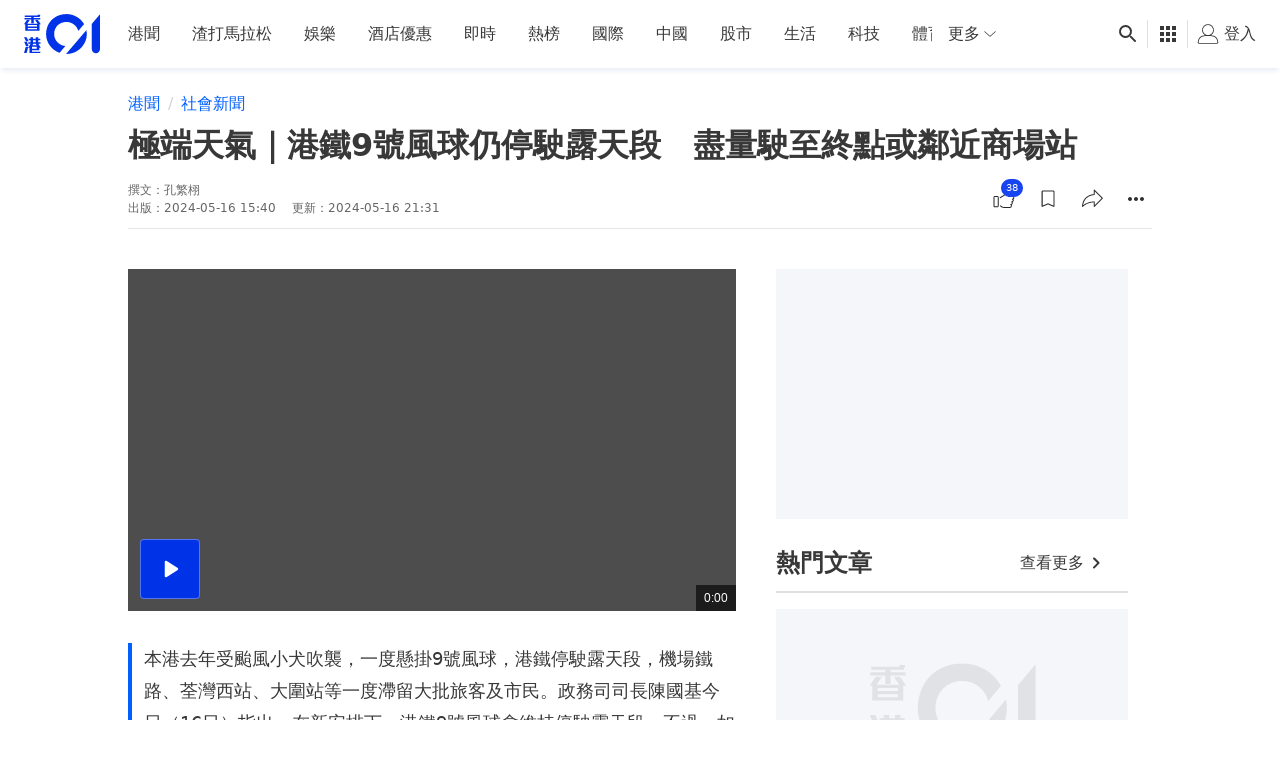

--- FILE ---
content_type: text/html; charset=utf-8
request_url: https://www.google.com/recaptcha/api2/aframe
body_size: 167
content:
<!DOCTYPE HTML><html><head><meta http-equiv="content-type" content="text/html; charset=UTF-8"></head><body><script nonce="9ApdkQQ53NVARm7hn2kLuw">/** Anti-fraud and anti-abuse applications only. See google.com/recaptcha */ try{var clients={'sodar':'https://pagead2.googlesyndication.com/pagead/sodar?'};window.addEventListener("message",function(a){try{if(a.source===window.parent){var b=JSON.parse(a.data);var c=clients[b['id']];if(c){var d=document.createElement('img');d.src=c+b['params']+'&rc='+(localStorage.getItem("rc::a")?sessionStorage.getItem("rc::b"):"");window.document.body.appendChild(d);sessionStorage.setItem("rc::e",parseInt(sessionStorage.getItem("rc::e")||0)+1);localStorage.setItem("rc::h",'1769026874436');}}}catch(b){}});window.parent.postMessage("_grecaptcha_ready", "*");}catch(b){}</script></body></html>

--- FILE ---
content_type: application/javascript; charset=utf-8
request_url: https://fundingchoicesmessages.google.com/f/AGSKWxVkFbFDP3wRghEZU75k5u2pilEVMtFJLFdMTrX5V4ythI_T7KGSXH2swqi5xy094mAaZ2nCzB0SGKz8KxnmDaVSlX7wdbofPIVsegxYLERCCfBLS-_5ehQDH2gdjh92_encqYiWFWjUFCWqFcfWh3QkquYPhHnuXOExoa5TvZfom8A2UULjmUAAfqdB/_/tinyad./ad?count=/global_advs./doubleclick.swf/ad_count.
body_size: -1291
content:
window['3eea5b00-5ea9-4fd9-94b3-be4779e06e70'] = true;

--- FILE ---
content_type: text/javascript; charset=utf-8
request_url: https://app.link/_r?sdk=web2.86.5&branch_key=key_live_poEGVC3LB6uIm5ULkG5jncmktBc9WVaN&callback=branch_callback__0
body_size: 67
content:
/**/ typeof branch_callback__0 === 'function' && branch_callback__0("1542617342484945285");

--- FILE ---
content_type: text/javascript
request_url: https://www.hk01.com/_next/static/chunks/7353-025f1339b64ac19a.js
body_size: 11766
content:
(self.webpackChunk_N_E=self.webpackChunk_N_E||[]).push([[7353],{24409:function(e,t,r){"use strict";r.d(t,{e:function(){return n}});let n={articleFullWidthLG:"640px",articleFullWidthMD:"680px",fullWidth:"100vw",homeSlider:"920px",leftImageList2:"50vw",leftImageList3:"30vw",slider:"1024px",templateATopBanner:"820px",threeColumns:"400px",tvList:"820px",twoColumns:"50vw"}},64847:function(e){e.exports=function(){return!1}},45428:function(e,t,r){var n=r(42163),i=r(88725)(function(e){return null!=e&&"function"==typeof e.clone?e.clone():n(e,!0)});e.exports=i},77811:function(e,t,r){var n=r(29857),i=r(60603),s=r(24861),l=r(75159),o=n(i(["drop"],s,function(e,t){return l(Math.max(0,e),1/0,t)}));e.exports=o},6345:function(e,t,r){var n=r(29857),i=r(60603),s=r(15486),l=n(i([],r(6858),s));e.exports=l},63902:function(e,t,r){var n=r(29857)(r(60603)([],r(3653),function(e,t){for(var r=0,n=t.length;r<n;){if(e(t[r]))return r;r+=1}return -1}));e.exports=n},42163:function(e,t,r){var n=r(16531),i=r(462);e.exports=function e(t,r,l){if(l||(l=new s),o=typeof t,null==t||"object"!=o&&"function"!=o)return t;var o,a=function(n){var i=l.get(t);if(i)return i;for(var s in l.set(t,n),t)Object.prototype.hasOwnProperty.call(t,s)&&(n[s]=r?e(t[s],!0,l):t[s]);return n};switch(i(t)){case"Object":return a(Object.create(Object.getPrototypeOf(t)));case"Array":return a(Array(t.length));case"Date":return new Date(t.valueOf());case"RegExp":return n(t);case"Int8Array":case"Uint8Array":case"Uint8ClampedArray":case"Int16Array":case"Uint16Array":case"Int32Array":case"Uint32Array":case"Float32Array":case"Float64Array":case"BigInt64Array":case"BigUint64Array":return t.slice();default:return t}};var s=function(){function e(){this.map={},this.length=0}return e.prototype.set=function(e,t){var r=this.hash(e),n=this.map[r];n||(this.map[r]=n=[]),n.push([e,t]),this.length+=1},e.prototype.hash=function(e){var t=[];for(var r in e)t.push(Object.prototype.toString.call(e[r]));return t.join()},e.prototype.get=function(e){if(this.length<=180){for(var t in this.map)for(var r=this.map[t],n=0;n<r.length;n+=1){var i=r[n];if(i[0]===e)return i[1]}return}var s=this.hash(e),r=this.map[s];if(r)for(var n=0;n<r.length;n+=1){var i=r[n];if(i[0]===e)return i[1]}},e}()},16531:function(e){e.exports=function(e){return new RegExp(e.source,e.flags?e.flags:(e.global?"g":"")+(e.ignoreCase?"i":"")+(e.multiline?"m":"")+(e.sticky?"y":"")+(e.unicode?"u":"")+(e.dotAll?"s":""))}},15486:function(e,t,r){var n=r(88492);e.exports=function(e,t){return n(e<t.length?t.length-e:0,t)}},24861:function(e,t,r){var n=r(75525),i=function(){function e(e,t){this.xf=t,this.n=e}return e.prototype["@@transducer/init"]=n.init,e.prototype["@@transducer/result"]=n.result,e.prototype["@@transducer/step"]=function(e,t){return this.n>0?(this.n-=1,e):this.xf["@@transducer/step"](e,t)},e}();e.exports=function(e){return function(t){return new i(e,t)}}},6858:function(e,t,r){var n=r(75525),i=function(){function e(e,t){if(e<=0)return t;this.xf=t,this.pos=0,this.full=!1,this.acc=Array(e)}return e.prototype["@@transducer/init"]=n.init,e.prototype["@@transducer/result"]=function(e){return this.acc=null,this.xf["@@transducer/result"](e)},e.prototype["@@transducer/step"]=function(e,t){return this.full&&(e=this.xf["@@transducer/step"](e,this.acc[this.pos])),this.store(t),e},e.prototype.store=function(e){this.acc[this.pos]=e,this.pos+=1,this.pos===this.acc.length&&(this.pos=0,this.full=!0)},e}();e.exports=function(e){return function(t){return new i(e,t)}}},3653:function(e,t,r){var n=r(67874),i=r(75525),s=function(){function e(e,t){this.xf=t,this.f=e,this.idx=-1,this.found=!1}return e.prototype["@@transducer/init"]=i.init,e.prototype["@@transducer/result"]=function(e){return this.found||(e=this.xf["@@transducer/step"](e,-1)),this.xf["@@transducer/result"](e)},e.prototype["@@transducer/step"]=function(e,t){return this.idx+=1,this.f(t)&&(this.found=!0,e=n(this.xf["@@transducer/step"](e,this.idx))),e},e}();e.exports=function(e){return function(t){return new s(e,t)}}},28363:function(e,t,r){var n=r(67874),i=r(75525),s=function(){function e(e,t){this.xf=t,this.n=e,this.i=0}return e.prototype["@@transducer/init"]=i.init,e.prototype["@@transducer/result"]=i.result,e.prototype["@@transducer/step"]=function(e,t){this.i+=1;var r=0===this.n?e:this.xf["@@transducer/step"](e,t);return this.n>=0&&this.i>=this.n?n(r):r},e}();e.exports=function(e){return function(t){return new s(e,t)}}},60369:function(e,t,r){var n=r(29857),i=r(38982),s=n(function(e,t){return i(e)&&i(t)&&!(t<1)?(e%t+t)%t:NaN});e.exports=s},34305:function(e,t,r){var n=r(76203)(function(e,t,r){var n=r.length,i=r.slice(),s=e<0?n+e:e,l=t<0?n+t:t,o=i.splice(s,1);return s<0||s>=r.length||l<0||l>=r.length?r:[].concat(i.slice(0,l)).concat(o).concat(i.slice(l,r.length))});e.exports=n},88492:function(e,t,r){var n=r(29857),i=r(60603),s=r(28363),l=r(75159),o=n(i(["take"],s,function(e,t){return l(0,e<0?1/0:e,t)}));e.exports=o},91188:function(e,t,r){var n=r(29857),i=r(77811),s=n(function(e,t){return i(e>=0?t.length-e:0,t)});e.exports=s},53661:function(e,t,r){var n=r(56728)(0,"toLowerCase");e.exports=n},3352:function(e,t,r){"use strict";var n=r(64847),i=r.n(n),s=r(55951),l=r.n(s),o=r(76319),a=r.n(o),c=r(67294);let d={addItem:a(),addItems:l(),addNItems:(e,t)=>e.slice(0,t),isDupe:i(),get length(){return 0},reset:()=>{}},u=(0,c.createContext)(d);t.Z=u},82895:function(e,t,r){"use strict";r.d(t,{g:function(){return a.g}});var n=r(8307),i=r(79351),s=r.n(i),l=r(4730),o=r(67294),a=r(28343),c=r(27295),d=r(85893);let u=["autoIncreaseFetchKey","children","userReactionsFetchKey"];function p(e,t){var r=Object.keys(e);if(Object.getOwnPropertySymbols){var n=Object.getOwnPropertySymbols(e);t&&(n=n.filter(function(t){return Object.getOwnPropertyDescriptor(e,t).enumerable})),r.push.apply(r,n)}return r}function f(e){for(var t=1;t<arguments.length;t++){var r=null!=arguments[t]?arguments[t]:{};t%2?p(Object(r),!0).forEach(function(t){(0,n.Z)(e,t,r[t])}):Object.getOwnPropertyDescriptors?Object.defineProperties(e,Object.getOwnPropertyDescriptors(r)):p(Object(r)).forEach(function(t){Object.defineProperty(e,t,Object.getOwnPropertyDescriptor(r,t))})}return e}t.Z=e=>{let{autoIncreaseFetchKey:t,children:r,userReactionsFetchKey:n}=e,i=(0,l.Z)(e,u),{0:p,1:m}=(0,o.useState)(0);return(0,o.useEffect)(()=>{let e=e=>{s()(e.target?.closest?.(`.${c.S.PREVENT_CONTEXT_MENU}`))||e.preventDefault?.()};return document.addEventListener("contextmenu",e),()=>{document.removeEventListener("contextmenu",e)}},[]),(0,d.jsx)(a.fO.Provider,{value:f(f({},i),{},{autoIncreaseFetchKey:t,setFetchKeyCount:m,userReactionsFetchKey:n&&t?`${n}::${p}`:n}),children:r})}},28344:function(e,t,r){"use strict";var n=r(8307),i=r(4730),s=r(84158),l=r(93967),o=r.n(l),a=r(67294),c=r(40442),d=r(13961),u=r(85893);let p=["alt","fadeInOnly","imageUrl","imageVersion","lazyImg","srcSetSizes","swiperLazy"];function f(e,t){var r=Object.keys(e);if(Object.getOwnPropertySymbols){var n=Object.getOwnPropertySymbols(e);t&&(n=n.filter(function(t){return Object.getOwnPropertyDescriptor(e,t).enumerable})),r.push.apply(r,n)}return r}function m(e){for(var t=1;t<arguments.length;t++){var r=null!=arguments[t]?arguments[t]:{};t%2?f(Object(r),!0).forEach(function(t){(0,n.Z)(e,t,r[t])}):Object.getOwnPropertyDescriptors?Object.defineProperties(e,Object.getOwnPropertyDescriptors(r)):f(Object(r)).forEach(function(t){Object.defineProperty(e,t,Object.getOwnPropertyDescriptor(r,t))})}return e}let h=a.forwardRef((e,t)=>{let{alt:r,fadeInOnly:n=!1,imageUrl:l,imageVersion:a=s.VERSIONS.WALL,lazyImg:f=!0,srcSetSizes:h,swiperLazy:g}=e,b=(0,i.Z)(e,p),y=(0,s.getMediaAttr)(l,a),x=f||n;return!g&&x?(0,u.jsx)(c.Z,m(m({},e),{},{ref:t})):g||x?g?(0,u.jsx)(d.Z,m(m({ref:t,"data-src":y.src,"data-srcset":y.srcset},b),{},{className:o()("swiper-lazy",b.className)})):void 0:(0,u.jsx)(d.Z,m({ref:t,alt:r,sizes:h,src:y.src,srcSet:y.srcset,title:r},b))});t.Z=h},4008:function(e,t,r){"use strict";r.d(t,{Z:function(){return tB}});var n=r(58267),i=r.n(n),s=r(53661),l=r.n(s),o=r(8307),a=r(93967),c=r.n(a),d=r(67294),u=r(33862),p=r(97996),f=r(14067),m=r(34745),h=r(4730),g=r(1216),b=r(49870),y=r(74647),x=r(3352),j=r(58056),O=r(26526),v=r(11752),w=r.n(v),P=r(77185),k=r(17312),_=r(74187),S=r(13961),N=r(61853),I=r(74652),E=r.n(I),T=r(60369),C=r.n(T),Z=r(80831),D=r.n(Z),L=r(90216),A=r.n(L),$=r(79351),R=r.n($),z=r(77469),M=r.n(z),G=r(5152),W=r.n(G),B=r(24409),F=r(68226),V=r(14476),U=r(90715),K=r(6322),H=r(99353),J=r(72662),X=r(59456),Y=r(70564),q=r(85893);let Q=[1,2,3];var ee=()=>(0,q.jsxs)(q.Fragment,{children:[(0,q.jsx)("ul",{className:c()("home-slider-placeholder-horizontal","relative flex size-full flex-col"),children:(0,q.jsx)("li",{className:"block w-full translate-x-0 [&:not(:last-child)]:mb-1",children:(0,q.jsx)(Y.Z,{className:c()("w-full [&_.card-footer]:opacity-40","[&_.card-header]:opacity-40 [&_.card-main]:opacity-40")})})}),(0,q.jsx)("ul",{className:c()("xl:block","absolute right-[-2px] top-0 flex h-full flex-col justify-center","w-[calc(100%*(var(--vertical-slider-width-percentage)))]"),children:Q.map(e=>(0,q.jsx)("li",{className:"hk01-placeholder block h-1/3 w-full animate-pulse"},e))})]});function et(e,t){var r=Object.keys(e);if(Object.getOwnPropertySymbols){var n=Object.getOwnPropertySymbols(e);t&&(n=n.filter(function(t){return Object.getOwnPropertyDescriptor(e,t).enumerable})),r.push.apply(r,n)}return r}function er(e){for(var t=1;t<arguments.length;t++){var r=null!=arguments[t]?arguments[t]:{};t%2?et(Object(r),!0).forEach(function(t){(0,o.Z)(e,t,r[t])}):Object.getOwnPropertyDescriptors?Object.defineProperties(e,Object.getOwnPropertyDescriptors(r)):et(Object(r)).forEach(function(t){Object.defineProperty(e,t,Object.getOwnPropertyDescriptor(r,t))})}return e}let en=W()(()=>Promise.all([r.e(4411),r.e(518)]).then(r.bind(r,30518)),{loading:function(){return(0,q.jsx)(ee,{})},ssr:!1,loadableGenerated:{webpack:()=>[30518]}}),ei="slider_one_plus_three",es=["mouseover","touchstart"],el=M()(R()),eo=(e,t)=>A()({},[t,"data"],e);var ea=({items:e=[]})=>{let t=el(e),r=[...t].reverse(),n=t.length,i=(0,d.useRef)(null),s=(0,d.useRef)(null),l=(0,d.useRef)(null),o=(0,d.useRef)(new Set),a=(0,d.useRef)(),u=(0,d.useRef)({}),{0:p,1:f}=(0,d.useState)(!1),m=(0,d.useRef)(null),{0:h,1:g}=(0,d.useState)(!1),{isXL:b}=(0,H.Z)(),{clickTracker:y,track:x}=(0,J.Z)(),j=(e,t)=>{x(k.zW.SLIDER_CLICK,er(er(er({},y?.data),(0,F.J6)(e,t+1)),{},{diagnosis:"slider"},b?{slider_type:`${ei}_desktop_${a.current}`}:{}))},O=e=>{let t=e.touches?e.touches[0].target:e.target;g(!!t.closest(".share-button")||!!t.closest(".bookmark-button"))},v=(e,t)=>{let r=eo(e,t),n=D()("articleId",r);r&&n&&!o.current.has(n)&&o.current.add(n)},w=e=>{let t=e.touches?e.touches[0]:e,r=s.current?.getBoundingClientRect().top,n=4-Math.floor((t.pageY-r)/130);n>=2&&n<=4&&(a.current=n)},P=e=>{let t=e-1>0?e-1:n-1,r={3:t};0===t?(r[4]=n-1,r[2]=1):t===n-1?(r[4]=t-1,r[2]=0):(r[4]=t-1,r[2]=t+1),u.current=r},_=()=>{m.current?.swiper?.autoplay.stop()},S=()=>{m.current?.swiper?.autoplay.start()},N=()=>{let e=a.current;if(!e)return;let t=u.current[e];j(r[t],t)};(0,d.useEffect)(()=>(es.forEach(e=>{l.current?.addEventListener(e,O),s.current?.addEventListener(e,w)}),s.current?.addEventListener("mouseenter",_),s.current?.addEventListener("mouseleave",S),s.current?.addEventListener("click",N),()=>{es.forEach(e=>{l.current?.removeEventListener(e,O),s.current?.removeEventListener(e,w)}),s.current?.removeEventListener("mouseenter",_),s.current?.removeEventListener("mouseleave",S),s.current?.removeEventListener("click",N)}),[l.current,s.current,p]);let I=()=>n-m.current?.swiper?.realIndex-2>=0?n-m.current?.swiper?.realIndex-2:m.current?.swiper?.realIndex-2+n,T={autoplay:{delay:(0,X.Q)()?void 0:6e3,disableOnInteraction:!1},centeredSlides:!1,effect:"fade",loop:!0,loopAdditionalSlides:1,on:{init:function(){f(!0),v(t,m.current?.swiper?.realIndex)},slideNextTransitionEnd:function(){v(t,m.current?.swiper?.realIndex)},slideNextTransitionStart:function(){i.current?.swiper?.slidePrev()},slidePrevTransitionEnd:function(){v(t,m.current?.swiper?.realIndex)},slidePrevTransitionStart:function(){i.current?.swiper?.slideNext()}},pagination:!0,roundLengths:!0,runCallbacksOnInit:!1,simulateTouch:!1,slidesPerView:1,spaceBetween:0},Z={centeredSlides:!0,direction:"vertical",initialSlide:I(),loop:!0,navigation:!1,on:{init:function(){let e=i.current?.swiper?.realIndex;P(I()),b&&(v(r,e),v(r,C()(e+1,n)),v(r,C()(e-1,n)))},slideNextTransitionEnd:function(){P(i.current?.swiper?.realIndex),b&&v(r,C()(i.current?.swiper?.realIndex+1,n))},slidePrevTransitionEnd:function(){P(i.current?.swiper?.realIndex),b&&v(r,C()(i.current?.swiper?.realIndex-1,n))}},roundLengths:!0,runCallbacksOnInit:!1,simulateTouch:!1,slidesPerView:"auto",spaceBetween:2};return(0,q.jsxs)("div",{className:"home-slider-wrapper relative flex flex-row",style:{"--vertical-slider-width-percentage":"229/920"},children:[(0,q.jsx)("div",{ref:l,className:c()("home-slider-horizontal","mr-0 h-full w-full","xl:mr-0.5 xl:w-[calc(100%*(1-var(--vertical-slider-width-percentage)))]","[&_.swiper-button-prev]:mobileOnly:hidden","[&_.swiper-button-next]:mobileOnly:hidden","[&_.swiper-pagination]:xl:hidden"),children:(0,q.jsx)(en,{innerRef:m,itemCount:n,modifiers:["mobilePaginationMiddle","withFadeEffect"],options:T,sliderId:"sliderHomeHorizontal",stopAutoplayOnHover:!0,children:t.map((e,t)=>(0,q.jsx)("swiper-slide",{children:(0,q.jsx)(K.Z,{value:{clickTracker:{data:er(er({},(0,F.J6)(e,t+1)),{},{diagnosis:"slider",slider_type:b?`${ei}_desktop_1`:`${ei}_mobile_${t+1}`}),event:h?k.zW.HOME_SLIDER_CLICK:k.zW.SLIDER_CLICK}},children:(0,q.jsx)(V.Z,{className:"h-full bg-white",fadeInOnly:!0,item:e,lazyImg:!1,srcSetSizes:`(min-width: ${U.Breakpoint.LG}px) ${B.e.homeSlider}, ${B.e.fullWidth}`,useCleanImage:!0})})},E()(["data","title"],e)))})}),b&&p&&(0,q.jsx)("div",{ref:s,className:c()("home-slider-vertical","h-0 w-0 overflow-hidden","xl:aspect-[228/388] xl:h-auto xl:w-[calc(100%*var(--vertical-slider-width-percentage))]","[&_.home-slider-placeholder-horizontal]:hidden [&_li:not(:first-child)]:mt-0.5"),children:(0,q.jsx)(en,{innerRef:i,options:Z,sliderId:"homeSliderVertical",children:r.map(e=>(0,q.jsx)("swiper-slide",{children:(0,q.jsx)(K.Z,{value:{clickTracker:null},children:(0,q.jsx)(V.Z,{className:c()("h-full bg-white",n%2==0&&"-translate-y-1/2"),fadeInOnly:!0,hideBookmark:!0,hideInlinePlayer:!0,hideSocialReaction:!0,item:e,lazyImg:!1,srcSetSizes:`(min-width: ${U.Breakpoint.LG}px) ${B.e.homeSlider}, ${B.e.fullWidth}`,useCleanImage:!0})})},E()(["data","title"],e)))})})]})},ec=r(34305),ed=r.n(ec),eu=r(84997),ep=r.n(eu),ef=r(63902),em=r.n(ef),eh=r(67541),eg=r(45428),eb=r.n(eg),ey=e=>{let t=eb()(e);for(let e=t.length-1;e>0;e--){let r=Math.floor(Math.random()*(e+1));[t[e],t[r]]=[t[r],t[e]]}return t},ex=r(58034),ej=r.n(ex),eO=r(21034),ev=r.n(eO),ew=r(28344);let eP="01_swiper_duplicate_items";function ek(e){let{params:t,slides:r}=e,{loop:n,slidesPerGroup:i,slidesPerView:s}=t;try{let t="auto"===s?e.slidesPerViewDynamic():s,l=e=>e.map(e=>{let t=e.cloneNode(!0);return t.classList.add(eP),t.removeAttribute("data-swiper-slide-index"),t});if(n&&r.length<t+i){let t=r.filter(e=>!e.classList.contains(eP)),n=l(t),i=l(t).reverse();e.appendSlide(n),e.prependSlide(i)}}catch(e){console.error("fail to fix loop",e)}}let e_=[0,1,2,3,4];var eS=()=>(0,q.jsx)("div",{className:c()("animate-pulse overflow-hidden whitespace-nowrap","h-[calc(var(--promotion-slide-width)*0.5625)]"),children:e_.map(e=>(0,q.jsx)("div",{className:c()("mr-3 inline-block","!w-[var(--promotion-slide-width)]","img-aspect-ratio-placeholder")},e))});function eN(e,t){var r=Object.keys(e);if(Object.getOwnPropertySymbols){var n=Object.getOwnPropertySymbols(e);t&&(n=n.filter(function(t){return Object.getOwnPropertyDescriptor(e,t).enumerable})),r.push.apply(r,n)}return r}function eI(e){for(var t=1;t<arguments.length;t++){var r=null!=arguments[t]?arguments[t]:{};t%2?eN(Object(r),!0).forEach(function(t){(0,o.Z)(e,t,r[t])}):Object.getOwnPropertyDescriptors?Object.defineProperties(e,Object.getOwnPropertyDescriptors(r)):eN(Object(r)).forEach(function(t){Object.defineProperty(e,t,Object.getOwnPropertyDescriptor(r,t))})}return e}let eE=W()(()=>Promise.all([r.e(4411),r.e(518)]).then(r.bind(r,30518)),{loading:function(){return(0,q.jsx)(eS,{})},ssr:!1,loadableGenerated:{webpack:()=>[30518]}});var eT=(0,d.memo)(({items:e,onClick:t,onPageChangeTrack:r,onViewTrack:n})=>{let i=(0,d.useRef)(Array(e.length).fill(!1)),{adSetting:s}=(0,d.useContext)(f.Z),l=(0,d.useRef)(null),o=(0,d.useCallback)(t=>{t?.slides?.forEach(t=>{let r=t.dataset.swiperSlideIndex,s=i.current[r],l=t.classList.contains("swiper-slide-fully-visible");!s&&n&&l&&(n(e[r],Number(r)),i.current[r]=!0)})},[e,n]),a=e.length,u={breakpoints:{[U.Breakpoint.LG-1]:{centeredSlides:!1,slidesPerView:4},[U.Breakpoint.MD-1]:{allowTouchMove:!0,centeredSlides:!0,freeMode:!0,freeModeSticky:!0},[U.Breakpoint.XL-1]:{centeredSlides:!1,slidesPerView:4}},centeredSlides:!0,lazy:!1,loop:a>1,roundLengths:!0,runCallbacksOnInit:!1,simulateTouch:!1,slidesPerView:"auto",spaceBetween:12,watchOverflow:!0,watchSlidesProgress:!0},m=(0,d.useMemo)(()=>eI(eI({},ev()({breakpoints:{[U.Breakpoint.LG-1]:{loop:a>1},[U.Breakpoint.MD-1]:{loop:a>1},[U.Breakpoint.XL-1]:{loop:a>3}}},u)),{},{on:{afterInit:function(e){ek(e)},breakpoint:function(e){e.initialized&&ek(e)},init:function(){o(this)},slideChangeTransitionEnd:function(){o(this)},slideNextTransitionStart:function(){r&&r("next")},slidePrevTransitionStart:function(){r&&r("previous")}}}),[o,a,r]);return(0,q.jsxs)("section",{className:c()("home-slider-promotion","mt-4 lg:mt-6","[&_.swiper-button-prev]:mobileOnly:hidden","[&_.swiper-button-next]:mobileOnly:hidden","[&_.swiper-button-disabled]:lg:hidden","[&_swiper-slide]:!w-auto"),children:[(0,q.jsxs)("div",{className:"px-4 pb-2 lg:px-0 lg:pb-3",children:[(0,q.jsx)(p.Z,{id:P.X.MINI_1X1,lazy:!1,slots:s.slots,slotType:P.X.MINI_1X1,targeting:s.targeting}),(0,q.jsx)("h3",{className:"text-[1.125rem] font-medium lg:text-[1.25rem]",children:"推廣項目"})]}),!ej()(e)&&(0,q.jsx)(eE,{innerRef:l,options:m,sliderId:"sliderPromotionEntrance",children:e.map((e,r)=>(0,q.jsx)("swiper-slide",{children:(0,q.jsx)("div",{className:c()("img-aspect-ratio-placeholder","overflow-hidden rounded-sm","!w-[var(--promotion-slide-width)]","[&_img]:transition","[&_img]:ease-in-out","[&_img]:duration-200","[&_img:hover]:scale-[1.08]"),children:(0,q.jsx)(N.Z,eI(eI({href:e.url,onClick:t&&t(e,r)},e.isPopUp?{target:"_blank"}:{}),{},{children:(0,q.jsx)(ew.Z,{alt:e.title,imageUrl:e.image,lazyImg:!1,title:e.title})}))})},e.id))})]})}),eC=r(1968);function eZ(e,t){var r=Object.keys(e);if(Object.getOwnPropertySymbols){var n=Object.getOwnPropertySymbols(e);t&&(n=n.filter(function(t){return Object.getOwnPropertyDescriptor(e,t).enumerable})),r.push.apply(r,n)}return r}function eD(e){for(var t=1;t<arguments.length;t++){var r=null!=arguments[t]?arguments[t]:{};t%2?eZ(Object(r),!0).forEach(function(t){(0,o.Z)(e,t,r[t])}):Object.getOwnPropertyDescriptors?Object.defineProperties(e,Object.getOwnPropertyDescriptors(r)):eZ(Object(r)).forEach(function(t){Object.defineProperty(e,t,Object.getOwnPropertyDescriptor(r,t))})}return e}var eL=()=>{let{entrances:e}=(0,d.useContext)(eh.ZP),{trackingOptions:t}=(0,d.useContext)(eC.Z),r=(0,d.useMemo)(()=>e?.[eh.q8.HK01_MAIN_PROMOTION_ENTRANCE]?.items,[e]),n=(0,d.useMemo)(()=>{let e=ey(r),t=em()(ep()(!0,"isPinned"))(e);return -1===t?e:ed()(t,0,e)},[r]),i=eD(eD({},t?.screen&&{screen:t?.screen}),t?.screen_id&&{screen_id:t?.screen_id}),s=_.WD.PROMOTION_ENTRANCE,l=(0,d.useCallback)((e,t)=>{if(!e)return;let{id:r,isPinned:n,remarks:s,title:l,url:o}=e,a=eD({item_content:e.title,item_id:r,item_order:t+1,item_pinned:n,item_remark:s,item_title:l,item_url:o},i);(0,k.j)(k.zW.PROMOTION_ENTRANCE_VIEW,a)},[]),o=(0,d.useCallback)((e,t)=>()=>{let{id:r,isPinned:n,remarks:l,title:o,url:a}=e,c=eD({diagnosis:s,item_content:e.title,item_id:r,item_order:t+1,item_pinned:n,item_remark:l,item_title:o,item_url:a},i);(0,k.j)(k.zW.PROMOTION_ENTRANCE_CLICK,c)},[]),a=(0,d.useCallback)(e=>{let t=eD({change_direction:e,diagnosis:s},i);(0,k.j)(k.zW.PROMOTION_ENTRANCE_CHANGE_PAGE,t)},[]);return r?(0,q.jsx)(eT,{items:n,onClick:o,onPageChangeTrack:a,onViewTrack:l}):null},eA=r(47659),e$=r.n(eA);let eR=[0,1,2,3,4,5];var ez=()=>(0,q.jsx)("div",{className:"flex animate-pulse flex-row justify-around overflow-hidden",children:eR.map(e=>(0,q.jsxs)("div",{className:c()("flex flex-col","m-0 px-4 pb-8 pt-4","[&:nth-child(-n+2)]:hidden","[&:nth-child(-n+2)]:tabletOnly:block"),children:[(0,q.jsx)("div",{className:"mb-2 h-10 w-10 rounded-full bg-light-n3"}),(0,q.jsx)("div",{className:"h-2 rounded-sm bg-light-n3"})]},e))});function eM(e,t){var r=Object.keys(e);if(Object.getOwnPropertySymbols){var n=Object.getOwnPropertySymbols(e);t&&(n=n.filter(function(t){return Object.getOwnPropertyDescriptor(e,t).enumerable})),r.push.apply(r,n)}return r}function eG(e){for(var t=1;t<arguments.length;t++){var r=null!=arguments[t]?arguments[t]:{};t%2?eM(Object(r),!0).forEach(function(t){(0,o.Z)(e,t,r[t])}):Object.getOwnPropertyDescriptors?Object.defineProperties(e,Object.getOwnPropertyDescriptors(r)):eM(Object(r)).forEach(function(t){Object.defineProperty(e,t,Object.getOwnPropertyDescriptor(r,t))})}return e}let eW=W()(()=>Promise.all([r.e(4411),r.e(518)]).then(r.bind(r,30518)),{loading:function(){return(0,q.jsx)(ez,{})},ssr:!1,loadableGenerated:{webpack:()=>[30518]}});var eB=e=>{let{area:t,items:r,onClick:n,onPageChangeTrack:i,onViewTrack:s,options:l,style:o}=e,a=(0,d.useRef)([]),u=(0,d.useRef)(1),p=(0,d.useRef)(null),f=eG(eG({},l),{},{on:{init:function(){let e=0,t=this.params.slidesPerGroup?this.params.slidesPerGroup:this.params.slidesPerView;for(;e<r.length&&e<t;)s&&s(r[e],e),a.current.push(e),e++},slideChange:function(){let e=this.params.slidesPerGroup?this.params.slidesPerGroup:this.params.slidesPerView,t=(u.current+1)*e;if(r.length>e)for(let e=this.activeIndex;e<t;e++)!a.current.includes(e)&&s&&(e$()([e],r)&&s(r[e],e),a.current.push(e))},slideNextTransitionStart:function(){i&&(i("next"),u.current+=1)},slidePrevTransitionStart:function(){i&&(i("previous"),u.current-=1)}}}),m=r.length>0&&r.length<5,h=ej()(r);return(0,q.jsx)("section",{className:c()(h?"h-0 border-none":"border border-x-0 border-solid border-black-8 lg:border-none",m&&"h-[6.25rem] lg:h-30",!h&&!m&&"h-30","[&_.swiper-pagination]:absolute","[&_.swiper-pagination]:!bottom-0","[&_.swiper-pagination]:h-10","[&_.swiper-pagination]:w-full","[&_.swiper-button-prev]:mobileOnly:hidden","[&_.swiper-button-next]:mobileOnly:hidden","[&_.swiper-pagination-bullet::before]:bg-light-o4","[&_.swiper-pagination-bullet-active::before]:!bg-light-p4"),style:o,children:!h&&(0,q.jsx)(eW,{innerRef:p,modifiers:["hoverNav"],options:f,sliderId:"sliderServiceEntrance",children:r.map((e,r)=>{let i={className:"swiper-lazy","data-src":e.image,swiperLazy:!0},s=l.lazy?i:{src:e.image};return(0,q.jsx)("swiper-slide",{children:(0,q.jsx)(N.Z,eG(eG({href:e.url,"data-testid":t?`${t}-service-icon-${e.id}`:""},e.isPopUp?{target:"_blank"}:{}),{},{onClick:n&&n(e,r),children:(0,q.jsxs)("figure",{children:[(0,q.jsx)(ew.Z,eG(eG({},s),{},{alt:e.title,fadeInOnly:!0,imageUrl:e.image,title:e.title})),e.title]})}))},e.id)})})})};function eF(e,t){var r=Object.keys(e);if(Object.getOwnPropertySymbols){var n=Object.getOwnPropertySymbols(e);t&&(n=n.filter(function(t){return Object.getOwnPropertyDescriptor(e,t).enumerable})),r.push.apply(r,n)}return r}function eV(e){for(var t=1;t<arguments.length;t++){var r=null!=arguments[t]?arguments[t]:{};t%2?eF(Object(r),!0).forEach(function(t){(0,o.Z)(e,t,r[t])}):Object.getOwnPropertyDescriptors?Object.defineProperties(e,Object.getOwnPropertyDescriptors(r)):eF(Object(r)).forEach(function(t){Object.defineProperty(e,t,Object.getOwnPropertyDescriptor(r,t))})}return e}let eU={breakpoints:{[U.Breakpoint.LG-1]:{slidesPerGroup:4,slidesPerView:4},[U.Breakpoint.MD-1]:{slidesPerGroup:6,slidesPerView:6}},centerInsufficientSlides:!0,pagination:!0,roundLengths:!0,slidesPerGroup:4,slidesPerView:4,watchOverflow:!0};var eK=e=>{let{style:t}=e,{entrances:r}=(0,d.useContext)(eh.ZP),{trackingOptions:n}=(0,d.useContext)(eC.Z),i=r?.[eh.q8.HK01_MAIN_SERVICE_ENTRANCE]?.items;if(!i)return null;let s=eV(eV({diagnosis:_.WD.SERVICE_ENTRANCE,display_template:"row"},n?.screen&&{screen:n?.screen}),n?.screen_id&&{screen_id:n?.screen_id});return(0,q.jsx)(eB,{style:t,items:i,options:eU,onClick:(e,t)=>()=>{let{id:r,isPinned:n,remarks:i,title:l,url:o}=e,a=eV({item_content:l,item_id:r,item_order:t+1,item_pinned:n,item_remark:i,item_title:l,item_url:o},s);(0,k.j)(k.zW.SERVICE_ENTRANCE_CLICK,a)},onPageChangeTrack:e=>{let t=eV({change_direction:e},s);(0,k.j)(k.zW.SERVICE_ENTRANCE_CHANGE_PAGE,t)}})};let{publicRuntimeConfig:{ENABLE_GRIEF_MODE:eH}}=w()();var eJ=({adSetting:e,adSlotType:t=P.X.LREC_1,section:r})=>{let{homeTopBanner:n,isSSR:i}=(0,d.useContext)(f.Z);return(0,d.useEffect)(()=>{if(i)return},[]),(0,q.jsxs)("div",{className:c()("section-home-top","cmp-page-grid -mt-4 flex flex-col px-0","md:-mt-4","lg:-mt-1 lg:flex-row lg:px-[18px]","xl:mt-1"),style:{"--home-top-rhs-width":"312px"},children:[(0,q.jsxs)("div",{className:c()("w-full px-0","lg:w-[calc(100%-var(--home-top-rhs-width))] lg:px-1.5 lg:pb-4"),children:[(0,q.jsx)(ea,{items:r.items}),(0,q.jsx)(eL,{})]}),(0,q.jsxs)("div",{className:c()("flex w-full flex-col justify-between","md:w-full","lg:w-[var(--home-top-rhs-width)] lg:px-1.5"),children:[(0,q.jsx)("div",{className:c()("order-2 mx-auto mb-0 hidden","md:mb-4 md:block md:w-[300px]","lg:order-1 lg:mb-0 lg:w-full",!n&&"bg-light-n3 md:h-[200px]"),children:n?(0,q.jsx)(K.Z,{value:{clickTracker:{data:{diagnosis:_.WD.PROMOTE_APP_DOWNLOAD_PAGE,item_id:n.listId,item_title:n.altTitle,item_url:n.altLink},event:k.zW.PROMOTE_APP_DOWNLOAD_PAGE_CLICK}},children:(0,q.jsx)(N.Z,{href:n.altLink,target:n.target,children:(0,q.jsx)(S.Z,{alt:n.altTitle??"",src:n.altImage??n.altDesc})})}):null}),(0,q.jsx)("div",{className:c()("home-slider-service","order-1 mb-4 bg-white/80","mobileAndTabletOnly:mt-4","lg:order-2 lg:mb-2 lg:bg-transparent",eH&&"grayscale"),children:(0,q.jsx)(eK,{})}),(0,q.jsx)("div",{className:"mx-auto lg:order-3 lg:mb-4 lg:h-[250px] [&_iframe]:mobileAndTabletOnly:mt-4",children:e&&(0,q.jsx)(p.Z,{slots:e.slots,slotType:t,targeting:e.targeting})})]})]})},eX=({adSetting:e,adSlotType:t,section:r,skeleton:n})=>{let[i,...s]=r.items,{isDesktopOrWider:l}=(0,H.F)(),o=t&&Array.isArray(t)?t:[t],a=(0,q.jsxs)(d.Fragment,{children:[s.map((e,t)=>(0,q.jsx)(K.Z,{value:{clickTracker:{data:(0,F.J6)(e,t+2),event:r.clickEvent}},children:(0,q.jsx)(V.Z,{style:{order:t+1},item:e,skeleton:n,srcSetSizes:`(min-width: ${U.Breakpoint.LG}px) ${B.e.threeColumns}, ${B.e.fullWidth}`})},`article_${t}`)),!l&&e&&o?.map((t,r)=>q.jsx("div",{className:"flex w-full flex-col items-center justify-start lg:hidden",style:{order:4*r},children:q.jsx("div",{className:"flex",children:q.jsx(p.Z,{slots:e.slots,slotType:t,targeting:e.targeting})})},r))]});return(0,q.jsxs)("div",{className:"section__content section-display--grid-1-large-3-2-small",children:[(0,q.jsx)(K.Z,{value:{clickTracker:{data:(0,F.J6)(i,1),event:r.clickEvent}},children:(0,q.jsx)(V.Z,{item:i,srcSetSizes:`(min-width: ${U.Breakpoint.LG}px) ${B.e.templateATopBanner}, ${B.e.fullWidth}`})}),l&&e&&o&&(0,q.jsxs)("div",{className:"hidden flex-col items-center lg:flex",children:[o[0]&&(0,q.jsx)("div",{className:"mb-4 mt-3 lg:mb-5 lg:mt-0",children:(0,q.jsx)(p.Z,{slots:e.slots,slotType:o[0],targeting:e.targeting})}),o[1]&&(0,q.jsx)("div",{className:"flex",children:(0,q.jsx)(p.Z,{slots:e.slots,slotType:o[1],targeting:e.targeting})})]}),a]})},eY=r(52155),eq=r(4753),eQ=({adSetting:e,adSlotType:t,itemIndexStartsFrom:r,section:n,skeleton:i,underPhoto22:s})=>{let{isMobile:l}=(0,H.F)();return(0,q.jsxs)("div",{className:"section__content section-display--grid-2-large-3-small",children:[n.items.map((e,t)=>{let o=[eY.eT.ARTICLE,eY.eT.GALLERY].includes((0,eq.C)(e));return(0,q.jsx)(K.Z,{value:{clickTracker:{data:(0,F.J6)(e,t+1+(r??0)),event:n.clickEvent}},children:(0,q.jsx)(V.Z,{item:e,skeleton:i,srcSetSizes:`(min-width: ${U.Breakpoint.LG}px) ${B.e.twoColumns}, ${B.e.fullWidth}`,useCleanImage:l&&o&&(s||t>0)})},`article_${t}`)}),e&&t&&(0,q.jsx)("div",{className:"hidden items-center bg-light-n2 lg:col-span-2 lg:flex",children:(0,q.jsx)(p.Z,{lazyClassName:"enterviewport__wrapper",slots:e.slots,slotType:t,targeting:e.targeting})})]})},e0=({section:e,skeleton:t})=>(0,q.jsx)("div",{className:"section__content section-display--grid-3-1",children:e.items.map((r,n)=>(0,q.jsx)(K.Z,{value:{clickTracker:{data:(0,F.J6)(r,n+1),event:e.clickEvent}},children:(0,q.jsx)(V.Z,{style:{order:n},item:r,skeleton:t,srcSetSizes:`(min-width: ${U.Breakpoint.LG}px) ${B.e.threeColumns}, ${B.e.fullWidth}`},`article_${n}`)},r.id))}),e1=({adSetting:e,adSlotType:t=P.X.LREC_2,section:r,skeleton:n})=>(0,q.jsxs)("div",{className:"section__content section-display--grid-3-2-always",children:[r.items.map((e,t)=>(0,q.jsx)(K.Z,{value:{clickTracker:{data:(0,F.J6)(e,t+1),event:r.clickEvent}},children:(0,q.jsx)(V.Z,{style:{order:t},item:e,skeleton:n,srcSetSizes:`(min-width: ${U.Breakpoint.LG}px) ${B.e.threeColumns}, ${B.e.fullWidth}`},`article_${t}`)},e.id)),e&&t&&(0,q.jsx)("div",{id:"debug-0-ad-outer-container",className:"order-3 mb-2 flex items-center bg-light-n2 lg:order-5 lg:mb-3 lg:px-1.5 [&_iframe]:inline",children:(0,q.jsx)(p.Z,{lazyClassName:"enterviewport__wrapper",slots:e.slots,slotType:t,targeting:e.targeting})})]}),e2=({adSetting:e,adSlotType:t,itemIndexStartsFrom:r,section:n,skeleton:i})=>{let{isMobile:s}=(0,H.F)();return(0,q.jsxs)("div",{className:"section__content section-display--grid-3-2",children:[n.items.map((e,t)=>(0,q.jsx)(K.Z,{value:{clickTracker:{data:(0,F.J6)(e,t+1+(r??0)),event:n.clickEvent}},children:(0,q.jsx)(V.Z,{item:e,skeleton:i,srcSetSizes:`(min-width: ${U.Breakpoint.LG}px) ${B.e.threeColumns}, ${t>0?B.e.leftImageList2:B.e.fullWidth}`,useCleanImage:s&&[eY.eT.ARTICLE,eY.eT.GALLERY].includes((0,eq.C)(e))&&t>0})},e.id)),e&&t&&(0,q.jsx)("div",{className:"hidden justify-center bg-light-n2 lg:flex [&_.js-ad-slot]:h-full",children:(0,q.jsx)(p.Z,{lazyClassName:"enterviewport__wrapper",slots:e.slots,slotType:t,targeting:e.targeting})})]})},e3=r(66014),e4=r(55027),e6=r(55588),e5=({adSetting:e,dataFetcher:t,isSlit:r=!1,pageType:n,section:i})=>{let{items:s,loadMore:l,nextOffset:o}=(0,e3.Z)({items:i.items,nextOffset:i.nextOffset}),{isMobile:a}=(0,H.F)();return(0,q.jsx)(e6.Z,{className:c()("section__content section-display--grid-3-2-infinite",r?e4.Kp.INFINITE_GRID_32_SLIT_INFINITE_DISPLAY:e4.Kp.INFINITE_GRID_32_INFINITE_DISPLAY),ad:e,data:t?i.items:s,dataAttributes:{"data-scroll-helper-class":r?e4.Kp.INFINITE_GRID_32_SLIT_INFINITE_DISPLAY:e4.Kp.INFINITE_GRID_32_INFINITE_DISPLAY},dataFetcher:t??l,hasMore:!!(t?i.nextOffset:o),loadMoreEvent:i.loadMoreEvent,pageType:n,srcSetSizes:`(min-width: ${U.Breakpoint.LG}px) ${B.e.threeColumns}, ${B.e.leftImageList2}`,useCleanImage:a})},e8=({section:e,skeleton:t})=>(0,q.jsx)("div",{className:"section__content section-display--photo-2-1 mobileAndTabletOnly:px-0",children:e.items.map((r,n)=>(0,q.jsx)(K.Z,{value:{clickTracker:{data:(0,F.J6)(r,n+1),event:e.clickEvent}},children:(0,q.jsx)(V.Z,{item:r,skeleton:t,srcSetSizes:`(min-width: ${U.Breakpoint.LG}px) ${B.e.twoColumns}, ${B.e.fullWidth}`,useCleanImage:!0},r.id)},r.id))}),e7=({adSetting:e,adSlotType:t,itemIndexStartsFrom:r,section:n,skeleton:i,srcSetSizes:s})=>{let{isDesktopOrWider:l,isMobile:o}=(0,H.F)(),a=t&&Array.isArray(t)?t:[t];return(0,q.jsxs)("div",{className:"section__content section-display--photo-2-2",children:[n.items.map((e,t)=>(0,q.jsx)(K.Z,{value:{clickTracker:{data:(0,F.J6)(e,t+1+(r??0)),event:n.clickEvent}},children:(0,q.jsx)(V.Z,{style:{order:1},item:e,skeleton:i,srcSetSizes:s,useCleanImage:!o})},e.id)),!l&&e&&a?.map((t,r)=>q.jsx("div",{className:"ad-slot-wrapper mb-4 flex flex-col items-center justify-start lg:mb-0",style:{order:4*r},children:q.jsx("div",{className:"my-2 lg:my-0",children:q.jsx(p.Z,{slots:e.slots,slotType:t,targeting:e.targeting})})},r))]})};function e9(e,t){var r=Object.keys(e);if(Object.getOwnPropertySymbols){var n=Object.getOwnPropertySymbols(e);t&&(n=n.filter(function(t){return Object.getOwnPropertyDescriptor(e,t).enumerable})),r.push.apply(r,n)}return r}function te(e){for(var t=1;t<arguments.length;t++){var r=null!=arguments[t]?arguments[t]:{};t%2?e9(Object(r),!0).forEach(function(t){(0,o.Z)(e,t,r[t])}):Object.getOwnPropertyDescriptors?Object.defineProperties(e,Object.getOwnPropertyDescriptors(r)):e9(Object(r)).forEach(function(t){Object.defineProperty(e,t,Object.getOwnPropertyDescriptor(r,t))})}return e}var tt=({adSetting:e,adSlotType:t,section:r,skeleton:n})=>{let i=r.items.slice(0,4);return(0,q.jsxs)("div",{className:"section-display--photo-2-2--grid-2-large-3-small",children:[(0,q.jsx)(e7,{section:te(te({},r),{},{items:i,maxItems:4}),skeleton:n,srcSetSizes:`(min-width: ${U.Breakpoint.LG}px) ${B.e.twoColumns}, ${B.e.fullWidth}`}),(0,q.jsx)(eQ,{section:te(te({},r),{},{items:r.items.slice(4),maxItems:r.maxItems-4,name:""}),adSetting:e,adSlotType:t,itemIndexStartsFrom:i.length,skeleton:n,underPhoto22:!0})]})};function tr(e,t){var r=Object.keys(e);if(Object.getOwnPropertySymbols){var n=Object.getOwnPropertySymbols(e);t&&(n=n.filter(function(t){return Object.getOwnPropertyDescriptor(e,t).enumerable})),r.push.apply(r,n)}return r}function tn(e){for(var t=1;t<arguments.length;t++){var r=null!=arguments[t]?arguments[t]:{};t%2?tr(Object(r),!0).forEach(function(t){(0,o.Z)(e,t,r[t])}):Object.getOwnPropertyDescriptors?Object.defineProperties(e,Object.getOwnPropertyDescriptors(r)):tr(Object(r)).forEach(function(t){Object.defineProperty(e,t,Object.getOwnPropertyDescriptor(r,t))})}return e}var ti=({section:e,skeleton:t})=>{let r=e.items.slice(0,4);return(0,q.jsxs)("div",{className:"section-display--photo-2-2-grid-3-2-slit-bg",children:[(0,q.jsx)(e7,{section:tn(tn({},e),{},{items:r,maxItems:4}),skeleton:t,srcSetSizes:`(min-width: ${U.Breakpoint.LG}px) ${B.e.twoColumns}, ${B.e.fullWidth}`}),(0,q.jsx)(e2,{itemIndexStartsFrom:r.length,section:tn(tn({},e),{},{items:e.items.slice(4),maxItems:e.maxItems-4,name:""}),skeleton:t})]})},ts=r(91188),tl=r.n(ts);let to=["section"];function ta(e,t){var r=Object.keys(e);if(Object.getOwnPropertySymbols){var n=Object.getOwnPropertySymbols(e);t&&(n=n.filter(function(t){return Object.getOwnPropertyDescriptor(e,t).enumerable})),r.push.apply(r,n)}return r}function tc(e){for(var t=1;t<arguments.length;t++){var r=null!=arguments[t]?arguments[t]:{};t%2?ta(Object(r),!0).forEach(function(t){(0,o.Z)(e,t,r[t])}):Object.getOwnPropertyDescriptors?Object.defineProperties(e,Object.getOwnPropertyDescriptors(r)):ta(Object(r)).forEach(function(t){Object.defineProperty(e,t,Object.getOwnPropertyDescriptor(r,t))})}return e}var td=e=>{let{section:t}=e,r=(0,h.Z)(e,to),n=tl()(4,t.items);return(0,q.jsx)(e7,tc(tc({itemIndexStartsFrom:t?.items?.length-4,section:tc(tc({},t),{},{items:n})},r),{},{srcSetSizes:`(min-width: ${U.Breakpoint.LG}px) ${B.e.twoColumns}, ${B.e.fullWidth}`}))};let tu=["section"];function tp(e,t){var r=Object.keys(e);if(Object.getOwnPropertySymbols){var n=Object.getOwnPropertySymbols(e);t&&(n=n.filter(function(t){return Object.getOwnPropertyDescriptor(e,t).enumerable})),r.push.apply(r,n)}return r}function tf(e){for(var t=1;t<arguments.length;t++){var r=null!=arguments[t]?arguments[t]:{};t%2?tp(Object(r),!0).forEach(function(t){(0,o.Z)(e,t,r[t])}):Object.getOwnPropertyDescriptors?Object.defineProperties(e,Object.getOwnPropertyDescriptors(r)):tp(Object(r)).forEach(function(t){Object.defineProperty(e,t,Object.getOwnPropertyDescriptor(r,t))})}return e}var tm=e=>{let{section:t}=e,r=(0,h.Z)(e,tu),n=t.items.slice(1,5),{clickEvent:i,enterViewportEvent:s}=t;return(0,q.jsx)(e7,tf(tf({},r),{},{itemIndexStartsFrom:1,section:{clickEvent:i,enterViewportEvent:s,items:n},srcSetSizes:`(min-width: ${U.Breakpoint.LG}px) ${B.e.twoColumns}, ${B.e.fullWidth}`}))};let th=W()(()=>Promise.all([r.e(4411),r.e(9968)]).then(r.bind(r,79968)),{ssr:!1,loadableGenerated:{webpack:()=>[79968]}});var tg=({adSetting:e,adSlotType:t,section:r})=>{let{isDesktopOrWider:n}=(0,H.F)(),i=t&&Array.isArray(t)?t:[t];return(0,q.jsxs)("div",{className:"section__content section-display--slider",children:[(0,q.jsxs)(K.Z,{value:{clickTracker:{event:r.clickEvent}},children:[(0,q.jsx)(th,{className:"mobileAndTabletOnly:hidden",hasNavigation:!0,items:r.items,srcSetSizes:`(min-width: ${U.Breakpoint.LG}px) ${B.e.slider}, ${B.e.fullWidth}`}),r.items.map((e,t)=>(0,q.jsx)(K.Z,{value:{clickTracker:{data:(0,F.J6)(e,t+1)}},children:(0,q.jsx)(V.Z,{className:"lg:hidden",style:{order:t},fadeInOnly:!0,item:e,srcSetSizes:`(min-width: ${U.Breakpoint.LG}px) ${B.e.slider}, ${B.e.fullWidth}`})},e.id))]}),e&&i?.map((t,r)=>q.jsx("div",{className:"ad-slot-wrapper",style:{order:n?0:4*r},children:q.jsx(p.Z,{lazyClassName:"w-full",slots:e.slots,slotType:t,targeting:e.targeting})},t))]})};function tb(e,t){var r=Object.keys(e);if(Object.getOwnPropertySymbols){var n=Object.getOwnPropertySymbols(e);t&&(n=n.filter(function(t){return Object.getOwnPropertyDescriptor(e,t).enumerable})),r.push.apply(r,n)}return r}function ty(e){for(var t=1;t<arguments.length;t++){var r=null!=arguments[t]?arguments[t]:{};t%2?tb(Object(r),!0).forEach(function(t){(0,o.Z)(e,t,r[t])}):Object.getOwnPropertyDescriptors?Object.defineProperties(e,Object.getOwnPropertyDescriptors(r)):tb(Object(r)).forEach(function(t){Object.defineProperty(e,t,Object.getOwnPropertyDescriptor(r,t))})}return e}var tx=e=>{let{adSetting:t,adSlotType:r,dataFetcher:n,pageType:i,section:s,skeleton:l}=e,o=ty(ty({},s),{},{items:s.items.slice(0,s.maxItems)});switch(s.displayMode){case"grid-1-large-3-2-small":return(0,q.jsx)(eX,{adSetting:t,adSlotType:r,section:o,skeleton:l});case"grid-2-large-3-small":return(0,q.jsx)(eQ,{adSetting:t,adSlotType:r,section:o,skeleton:l});case"grid-3-1-bg":return(0,q.jsx)(e0,{section:o,skeleton:l});case"grid-3-2":return(0,q.jsx)(e2,{adSetting:t,adSlotType:r,section:o,skeleton:l});case"grid-3-2-always":case"grid-3-2-slit":return(0,q.jsx)(e1,{adSetting:t,adSlotType:r,section:o,skeleton:l});case"grid-3-2-infinite":case"grid-3-2-slit-infinite":return(0,q.jsx)(e5,{adSetting:t,dataFetcher:n,isSlit:"grid-3-2-slit-infinite"===s.displayMode,pageType:i,section:o});case"homepage-slider":return(0,q.jsx)(eJ,{adSetting:t,adSlotType:r,section:o});case"photo-2-1-bg":return(0,q.jsx)(e8,{section:o,skeleton:l});case"photo-2-2-grid-2-large-3-small":return(0,q.jsx)(tt,{adSetting:t,adSlotType:r,section:o,skeleton:l});case"photo-2-2-grid-3-2-slit-bg":return(0,q.jsx)(ti,{section:s,skeleton:l});case"photo-slider-top":return(0,q.jsx)(td,{adSetting:t,adSlotType:r,section:o});case"photo-top":return(0,q.jsx)(tm,{adSetting:t,adSlotType:r,section:o});case"slider":return(0,q.jsx)(tg,{adSetting:t,adSlotType:r,section:o});default:return null}};let tj=["hideSection","lazyOffset","section","showSection","skeleton"];function tO(e,t){var r=Object.keys(e);if(Object.getOwnPropertySymbols){var n=Object.getOwnPropertySymbols(e);t&&(n=n.filter(function(t){return Object.getOwnPropertyDescriptor(e,t).enumerable})),r.push.apply(r,n)}return r}function tv(e){for(var t=1;t<arguments.length;t++){var r=null!=arguments[t]?arguments[t]:{};t%2?tO(Object(r),!0).forEach(function(t){(0,o.Z)(e,t,r[t])}):Object.getOwnPropertyDescriptors?Object.defineProperties(e,Object.getOwnPropertyDescriptors(r)):tO(Object(r)).forEach(function(t){Object.defineProperty(e,t,Object.getOwnPropertyDescriptor(r,t))})}return e}let tw=({cb:e,children:t})=>((0,d.useEffect)(e,[e]),(0,q.jsx)(q.Fragment,{children:t}));var tP=e=>{let{hideSection:t,lazyOffset:r,section:n,showSection:i,skeleton:s=!1}=e,l=(0,h.Z)(e,tj),{addItems:o,addNItems:a}=(0,d.useContext)(x.Z),{0:c,1:u}=(0,d.useState)(!s),p=(0,d.useCallback)(()=>u(!0),[]),{data:f}=(0,b.Z)(s&&!c?null:n.nextPageUrl,e=>{(0,O.jj)(window.location.host)&&e.startsWith("/")&&(e=`/preview-api${e}`);let t=new URL(e,(0,y.Z)());return t.searchParams.set("limit","20"),j.fL.get(t.toString())}),m=(0,d.useMemo)(()=>f?tv(tv({},n),{},{items:a(f?.items??[],n.items?.length??f?.items?.length??0)}):(s||o(n.items),n),[a,o,f,n,s]),v=e=>(0,q.jsx)(tx,tv({section:m,skeleton:e??(s&&!f)},l)),w=m.type?.endsWith?.("Lazy");return(0,d.useEffect)(()=>{Array.isArray(f?.items)&&f?.items?.length===0?t?.():i?.()},[f,i,t]),w?(0,q.jsx)(g.ZP,{debounce:10,offset:r,once:!0,placeholder:v(!0),children:(0,q.jsx)(tw,{cb:p,children:v()})}):v()},tk=r(6345),t_=r.n(tk);let tS=["bg","children","className","hasHeading","section"];function tN(e,t){var r=Object.keys(e);if(Object.getOwnPropertySymbols){var n=Object.getOwnPropertySymbols(e);t&&(n=n.filter(function(t){return Object.getOwnPropertyDescriptor(e,t).enumerable})),r.push.apply(r,n)}return r}function tI(e){for(var t=1;t<arguments.length;t++){var r=null!=arguments[t]?arguments[t]:{};t%2?tN(Object(r),!0).forEach(function(t){(0,o.Z)(e,t,r[t])}):Object.getOwnPropertyDescriptors?Object.defineProperties(e,Object.getOwnPropertyDescriptors(r)):tN(Object(r)).forEach(function(t){Object.defineProperty(e,t,Object.getOwnPropertyDescriptor(r,t))})}return e}let tE=e=>{let{bg:t,children:r,className:n,hasHeading:i,section:s}=e,l=(0,h.Z)(e,tS);return(0,q.jsx)("section",tI(tI({className:c()("mobileOnly:overflow-x-hidden",i&&"dark"!==t&&"mb-2.5","dark"===t&&"bg-gray-dark [&_button]:border [&_button]:border-white [&_button]:text-white [&_button]:opacity-100","invert"===t&&"bg-gray-200","normal"===t&&"bg-white","normal"!==t&&"mb-4 pb-2 pt-4 lg:mb-5 lg:pb-4 lg:pt-5 xl:pb-6",n)},l),{},{children:r}))},tT=W()(()=>Promise.all([r.e(4411),r.e(9968)]).then(r.bind(r,79968)),{ssr:!1,loadableGenerated:{webpack:()=>[79968]}});var tC=({children:e,section:t})=>{let{isMobile:r}=(0,H.F)();return(0,q.jsxs)(tE,{className:"section-display--photo-slider-top",children:[(0,q.jsx)(tT,{fullwidth:!r,hasPagination:!0,items:t_()(4,t.items)}),e]})},tZ=({children:e,section:t})=>{let{isMobile:r}=(0,H.F)(),n=t.items[0];return(0,q.jsxs)(tE,{className:"section-display--photo-top !py-0",children:[n&&(0,q.jsx)(K.Z,{value:{clickTracker:{data:(0,F.J6)(n,1),event:t.clickEvent}},children:(0,q.jsx)(V.Z,{item:n,useCleanImage:!r})}),e]})},tD=r(61751),tL=r(76978),tA=r(52186),t$=({moreUrl:e})=>(0,q.jsx)("div",{children:e&&(0,q.jsx)(K.Z,{value:{clickTracker:{data:{button:"ClickMore",target_url:(0,tL.H9)(e)}}},children:(0,q.jsx)(N.Z,{className:"my-2 block text-center lg:hidden",href:e,children:(0,q.jsxs)(tA.Z,{className:"btn btn-outline--default flex w-full justify-center py-3 text-black-78 outline-light-n4",children:["更多",(0,q.jsx)(tD.Z,{className:"ml-2 w-[16px]",icon:"angle-down"})]})})})}),tR=r(42214),tz=e=>{let{moreUrl:t,title:r}=e;return(0,q.jsxs)("div",{className:"section-heading mb-4 flex flex-wrap items-center justify-between",children:[(0,q.jsx)("h3",{className:c()("text-lg font-semibold lg:text-2xl"),children:r}),t&&(0,q.jsx)(K.Z,{value:{clickTracker:{data:{button:"ClickMore",target_url:(0,tL.H9)(t)}}},children:(0,q.jsxs)(N.Z,{className:c()("hidden lg:flex lg:justify-center"),href:t,children:["查看更多",(0,q.jsx)(tR.Z,{className:"size-6",icon:"ico-caret-right"})]})})]})};function tM(e,t){var r=Object.keys(e);if(Object.getOwnPropertySymbols){var n=Object.getOwnPropertySymbols(e);t&&(n=n.filter(function(t){return Object.getOwnPropertyDescriptor(e,t).enumerable})),r.push.apply(r,n)}return r}function tG(e){for(var t=1;t<arguments.length;t++){var r=null!=arguments[t]?arguments[t]:{};t%2?tM(Object(r),!0).forEach(function(t){(0,o.Z)(e,t,r[t])}):Object.getOwnPropertyDescriptors?Object.defineProperties(e,Object.getOwnPropertyDescriptors(r)):tM(Object(r)).forEach(function(t){Object.defineProperty(e,t,Object.getOwnPropertyDescriptor(r,t))})}return e}let tW=e=>/infinite/.test(e.displayMode);var tB=e=>{let{getAdSlotType:t,hasHeading:r=!0,hasMoreBtn:n=!1,pageType:s,section:o,sectionIndex:a}=e,h=tE,g="normal",b="",{adSetting:y,pageType:x}=(0,d.useContext)(f.Z),{0:j,1:O}=(0,d.useState)(!0),v=(0,d.useCallback)(()=>O(!0),[]),w=(0,d.useCallback)(()=>O(!1),[]),P=t?t(a):null,k=/grid/.test(o.displayMode),_=(0,d.useCallback)(e=>!(y&&P)||tW(e)||"grid-1-large-3-2-small"===e.displayMode?e:"photo-2-2-grid-3-2-slit-bg"===e.displayMode?e:k?tG(tG({},e),{},{items:e.items.slice(0,(0,m.xS)(y.slots,P)?o.maxItems-1:o.maxItems)}):e,[y,P,k,o]),S=0===o.items.length&&void 0!==o.nextPageUrl&&!l()(o.type||"").includes("infinity"),N=(0,d.useMemo)(()=>_(S?tG(tG({},o),{},{items:Array(o.maxItems??0).fill(void 0).map((e,t)=>({data:{},id:t,type:1}))}):o),[o,S,_]);switch(N.displayMode){case"grid-3-1-bg":case"grid-3-2-bg":case"photo-2-1-bg":b="dark",g="dark";break;case"homepage-slider":g="invert";break;case"photo-slider-top":h=tC;break;case"photo-top":h=tZ;break;case"grid-3-2-infinite":case"grid-3-2-slit-infinite":if(0===N.items.length&&!N.nextOffset)return null}let I=!i()(N.displayMode,["homepage-slider","grid-3-2-always"]);return j?(0,q.jsx)(u.Q.Provider,{value:{sectionId:N.id,sectionType:N.type},children:(0,q.jsx)("div",{className:c()("mobileOnly:pb-0.5",b&&"dark"),children:(0,q.jsxs)(h,tG(tG({bg:g,hasHeading:r,section:N,"data-testid":"content-section"},1===a&&{"data-ads-anchor":"outstream"}),{},{className:"mb-8",children:[(0,q.jsx)("div",{className:"cmp-page-grid px-3 md:px-4 lg:px-6","data-testid":"content-section-title",children:r&&(0,q.jsx)(tz,{moreUrl:n?N.moreUrl:"",title:N.name})}),(0,q.jsx)(tP,tG(tG({},e),{},{adSetting:y,adSlotType:P,hideSection:w,lazyOffset:300,pageType:s??x,section:N,sectionIndex:a,showSection:v,skeleton:S})),(0,q.jsxs)("div",{className:"cmp-page-grid px-3 md:px-4 lg:hidden","data-testid":"section-more-button",children:[(0,q.jsx)(t$,{moreUrl:n?N.moreUrl:""}),y&&P&&I&&(0,q.jsx)("div",{className:"flex w-full items-center justify-center py-2 lg:hidden lg:py-3 [&_iframe]:inline",children:(0,q.jsx)(p.Z,{slots:y.slots,slotType:P,targeting:y.targeting})})]})]}))})}):null}},90715:function(e){e.exports={Breakpoint:{LG:1024,MD:660,SM:0,XL:1280}}},49870:function(e,t,r){"use strict";r.d(t,{Z:function(){return i}});var n=r(5068);let i=(0,r(10046).xD)(n.ZP,e=>(t,r,n)=>(n.revalidateOnFocus=!1,n.revalidateIfStale=!1,n.revalidateOnReconnect=!1,e(t,r,n)))}}]);
//# sourceMappingURL=7353-025f1339b64ac19a.js.map